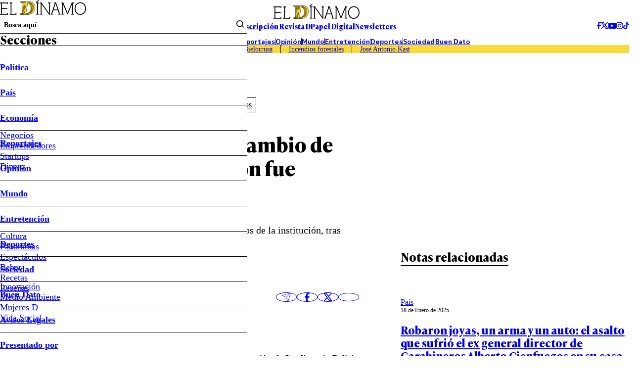

--- FILE ---
content_type: text/html; charset=utf-8
request_url: https://www.google.com/recaptcha/api2/aframe
body_size: 265
content:
<!DOCTYPE HTML><html><head><meta http-equiv="content-type" content="text/html; charset=UTF-8"></head><body><script nonce="0uAMv8To8aocODhgIKo90Q">/** Anti-fraud and anti-abuse applications only. See google.com/recaptcha */ try{var clients={'sodar':'https://pagead2.googlesyndication.com/pagead/sodar?'};window.addEventListener("message",function(a){try{if(a.source===window.parent){var b=JSON.parse(a.data);var c=clients[b['id']];if(c){var d=document.createElement('img');d.src=c+b['params']+'&rc='+(localStorage.getItem("rc::a")?sessionStorage.getItem("rc::b"):"");window.document.body.appendChild(d);sessionStorage.setItem("rc::e",parseInt(sessionStorage.getItem("rc::e")||0)+1);localStorage.setItem("rc::h",'1769506075039');}}}catch(b){}});window.parent.postMessage("_grecaptcha_ready", "*");}catch(b){}</script></body></html>

--- FILE ---
content_type: application/javascript; charset=utf-8
request_url: https://fundingchoicesmessages.google.com/f/AGSKWxU42jBi7QCv1VMYm6Dxd7nb4xNa79oBAdR0ZaqvWhO1C1p8sXqI5ii_uc_ptxxlMtX0H7X9DCRV4pEsWsNKC69O578v75FUX8VhbAWmY0RjegLxyx5YwJAKopXuOFbkudPlrd8ozO-lDW436ppoQ9I_el0k1NddlmWBNJk4Nikdh_GOFI1rxWCEFA==/_?service=ad&/adsEnd./ad_bot./owa.MessageAdList./ad11c.
body_size: -1286
content:
window['ea4dd0a0-71ea-4704-8fe1-9b4ed6505747'] = true;

--- FILE ---
content_type: text/plain; charset=UTF-8
request_url: https://at.teads.tv/fpc?analytics_tag_id=PUB_13060&tfpvi=&gdpr_status=22&gdpr_reason=220&gdpr_consent=&ccpa_consent=&shared_ids=&sv=d656f4a&
body_size: -85
content:
ZjRmYWNhOGEtZWNmNi00NDc5LTkwM2YtMGVlZjU0OGYxMTU4Iy0xLTQ=